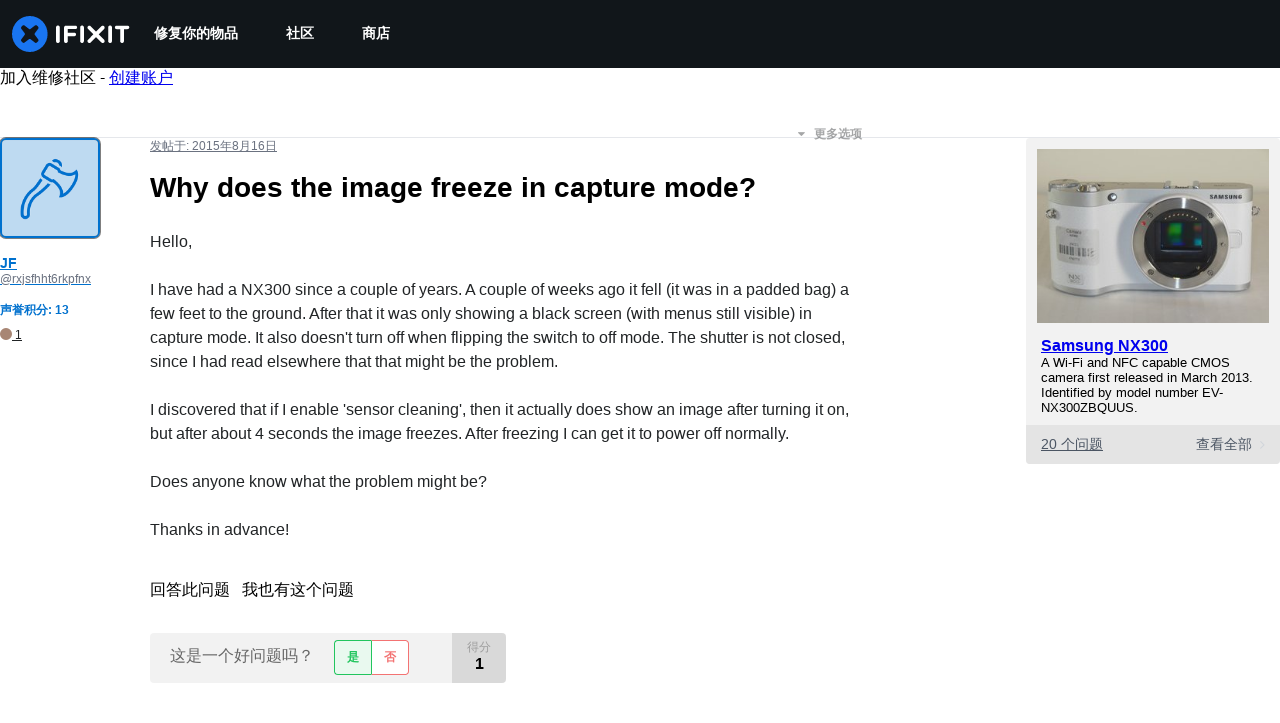

--- FILE ---
content_type: text/css
request_url: https://assets.cdn.ifixit.com/Assets/Guide/ifixit/Answers-view-Rnc23yoTrfqXthy6K4nnUg.css
body_size: 4600
content:
.comment{border-left:4px solid #f9fafb;font-size:14px;margin:20px 0 0;padding-left:6px}.question-comments details summary{cursor:pointer;list-style-type:"+"}.question-comments details[open] summary{list-style-type:"-"}.snapshot{margin:16px 0;word-break:break-word}.snapshot .inline{margin:-2px 0 8px}.blurb .questionStatus .unanswered{color:#668c9d}.blurb .questionStatus .acceptedAnswer{color:#febc3e}.blurb .postScore span,.blurb .questionStatus span{background-color:#f9fafb;border-radius:4px;padding:3px}#main{margin-top:0}#answerEditor.prosemirror{margin-bottom:20px;text-align:left;text-align:start}#answerEditor.prosemirror div.ProseMirror[contenteditable]{min-height:200px}.post-accepted,.post-closed,.post-deleted,.post-discussion,.post-duplicate,.post-helpful,.post-locked{padding:54px 20px 20px;position:relative}@media only screen and (max-width:575px){.post-accepted,.post-closed,.post-deleted,.post-discussion,.post-duplicate,.post-helpful,.post-locked{border-bottom:1px solid #e5e7eb}.post-deleted{padding-top:90px!important}}.post-badge{background-color:#d8f1ca;border-radius:5px 5px 0 0;font-size:15px;font-weight:600;letter-spacing:1px;margin-bottom:20px;padding-block:17px;text-align:center;text-transform:uppercase}@media only screen and (min-width:576px){.post-badge{margin-inline:-20px;margin-top:-20px;width:calc(100% + 40px)}}.post-closed,.post-deleted{border-color:#f9b9b9}.post-closed .post-badge,.post-deleted .post-badge{background:#fdecec;color:#eb1515;font-size:15px;letter-spacing:.05em;text-transform:none}.post-helpful,.post-locked{border-color:#f2d382!important}.post-helpful .post-badge,.post-locked .post-badge{background:#fff4d7;color:#f5a623}.post-accepted{background-color:#fafff7!important;border-color:#bce5a5!important}.post-accepted .post-badge{background-color:#d8f1ca;color:#22c55e}.post{position:relative}.post-content{float:left;padding-left:30px;width:88%}@media only screen and (max-width:1000px){.post-content{padding-bottom:26px;padding-left:0;width:100%}}.post-question .post-content{position:relative}@media only screen and (min-width:1001px) and (max-width:1200px){.post-question .post-content .post-text{margin-right:20px}}.post-author-name{margin-block:8px}.post-author-name a{color:#11161a;font-size:14px;font-weight:600}.post-author-unique-username{color:#6b7280;display:block;font-size:12px;font-weight:400}@media only screen and (max-width:1000px){.post-author,.post-avatar{float:left}.post-author{margin-left:8px}.post-author p{margin:0}}@media only screen and (min-width:576px) and (max-width:1000px){.post-author{margin-left:16px}}.post-author-team{font-size:12px}.post-author-status{color:#0071ce;font-size:10px;margin-left:2px;position:relative;top:1px}.post-author-status.admin{color:#0071ce}.post-author-badge-container{color:#212426;display:table;margin-top:8px}.post-author-badge-container .post-author-badge-content{display:table-row}.post-author-badge-container .post-author-badge-content p{font-size:12px}.post-author-badge-container .badge-tier-count{display:table-cell;padding-right:8px}.post-author-badge-container .badge-tier-count:last-child{padding:0}.post-author-badge-container .badge-tier-count img{height:12px;position:relative;top:1px;vertical-align:baseline;width:12px}.post-author-badge-container .badge-tier-count img,.post-author-badge-container .badge-tier-count span{display:inline;font-size:12px}@media only screen and (max-width:1000px){.post-author-badge-container{display:none}}@media only screen and (hover:hover){.post-author-badge-container:hover{text-decoration:none}}.post-avatar a{display:-ms-flexbox;display:-webkit-flex;display:flex;-ms-justify-content:center;-webkit-justify-content:center;justify-content:center;-ms-flex-pack:center;-ms-align-items:center;-webkit-align-items:center;align-items:center;-ms-flex-align:center;background-color:rgba(0,0,0,.5);border-radius:6px;box-shadow:0 0 0 1px rgba(0,0,0,.5);overflow:hidden;-webkit-transition:box-shadow .2s;transition:box-shadow .2s;width:fit-content}@media only screen and (hover:hover){.post-avatar a:hover{box-shadow:0 0 0 2px rgba(0,0,0,.3)}}@media only screen and (max-width:575px){.post-avatar a{border-radius:none;box-shadow:none;height:36px;width:36px}}@media only screen and (min-width:576px) and (max-width:1000px){.post-avatar a{height:54px}}.post-avatar img{max-width:100px}@media only screen and (max-width:575px){.post-avatar img{max-width:36px}}@media only screen and (min-width:576px) and (max-width:1000px){.post-avatar img{max-width:54px}}@media only screen and (max-width:1000px){.question-container .post-details{padding-left:16px}}@media only screen and (max-width:575px){.question-container .post-details{padding-left:0}}.post-question .post-content{float:left;width:58%}@media only screen and (max-width:1000px){.post-question .post-content{float:none;width:100%}}.oembedContainer{padding-bottom:56%;position:relative;width:100%}.oembedContainer iframe{height:100%;left:0;position:absolute;top:0;width:100%}.gist-container{padding-bottom:0}.post-question,.question-owner{padding-block:20px}.post-question.post-no-device .post-content,.question-owner.post-no-device .post-content{width:87%}.post-question .post-avatar img,.question-owner .post-avatar img{border:2px solid #0071ce;border-radius:6px;box-shadow:0 0 0 6px #0071ce}@media only screen and (max-width:575px){.post-question .post-avatar img,.question-owner .post-avatar img{border-radius:none;box-shadow:none;width:36px}}@media only screen and (min-width:576px) and (max-width:1000px){.post-question .post-avatar img,.question-owner .post-avatar img{width:54px}}.post-question .post-author-name a,.question-owner .post-author-name a{color:#0071ce;font-weight:700}.post-details{float:left;position:relative;width:120px;z-index:1}@media only screen and (max-width:1000px){.post-details{left:0;margin-bottom:10px;margin-right:0;position:relative;top:0;width:100%;*zoom:1}.post-details:after,.post-details:before{content:"";display:table;line-height:0}.post-details:after{clear:both}}.post-title{font-size:28px;font-weight:600;line-height:1.25em;margin:15px 20px 25px 0}@media only screen and (max-width:575px){.post-title{font-size:19px}}.post-text{margin-bottom:20px;overflow:hidden}.post-text.renderedText p{font-size:16px;line-height:24px;margin:0 0 18px}@media only screen and (max-width:575px){.post-text.renderedText p{font-size:16px}}.post-text.renderedText blockquote p{margin-bottom:0}.post-text .translate-button{color:#3582d2;font-size:14px}.translation-info{color:#6b7280;font-size:12px;font-weight:400;margin-bottom:10px}.translation-info .language-name{font-weight:700}.translation-info .button-link{color:#999}.translation-info .fa{position:relative;top:2px}.translated-post-container{height:0}.translated-post-container .translation-header{background-color:#f0f0f0;height:30px}.translated-post-container .translation-header p{color:#6b7280;font-size:12px;line-height:14px;padding:8px 17px;text-transform:uppercase}.translated-post-container .translated-post{background-color:#fff;border:1px solid #f0f0f0}.translated-post-container .translated-post .translated-text p{color:#4b5563;font-size:16px;margin:17px}.translated-post-container .translated-post .translated-title{font-weight:600}.translated-post-container .translated-post .translated-content{font-weight:400}.translated-comment{border:1px solid #f0f0f0}.translated-comment .translation-header{background-color:#f0f0f0;height:26px}.translated-comment .translation-header p{color:#6b7280;font-size:11px;line-height:14px;margin:0;padding:6px 12px;text-transform:uppercase}.translated-comment .translated-text{color:#4b5563;font-size:15px;font-style:italic;margin:12px}.post-metadata{color:#4b5563;font-size:13px;font-weight:700;margin:0 0 12px;*zoom:1}.post-metadata:after,.post-metadata:before{content:"";display:table;line-height:0}.post-metadata:after{clear:both}@media only screen and (max-width:575px){.post-metadata{margin:16px 0}}.post-time{float:left;font-size:12px;font-weight:400;margin:0;text-transform:uppercase}.post-time a{color:#6b7280}.post-metadata-actions{color:#212426;cursor:pointer;float:right;margin-top:-12px;padding-block:10px;position:relative;z-index:1}.post-metadata-actions>span{font-size:12px;opacity:.4;text-transform:uppercase}.post-metadata-actions:hover>span{opacity:1}.post-metadata-actions:hover .post-metadata-actions-dropdown{display:block!important}.post-metadata-actions .fa{margin-right:6px;position:relative;top:1px}.watch-post i{color:#68bc45}.post-metadata-actions-dropdown{background-color:#fff;border-radius:4px;box-shadow:0 4px 6px rgba(0,0,0,.4);display:none;font-size:14px;font-weight:400;list-style-type:none;margin-top:6px;padding:5px 0;position:absolute;right:0;z-index:100}.post-metadata-actions-dropdown li{font-size:14px;padding:5px 16px 5px 13px;white-space:nowrap}@media only screen and (hover:hover){.post-metadata-actions-dropdown li:hover{background-color:#f9fafb}.post-metadata-actions-dropdown li:hover .fa{color:#212426}}@media only screen and (max-width:1000px){.post-metadata-actions-dropdown li{padding:10px 16px 10px 13px}}.post-metadata-actions-dropdown a{color:#212426;display:block;text-decoration:none;width:100%}.post-metadata-actions-dropdown .fa{color:#acacac;text-align:center;width:18px}.post-metadata-actions-dropdown .fa-times{color:rgba(208,2,27,.47)}.post-metadata-actions-dropdown .post-action-delete{color:#ef4444}@media only screen and (max-width:1000px){.post-metadata-actions-dropdown{right:0}}.post-actions{margin-bottom:32px}@media only screen and (max-width:575px){.post-actions .button{margin:0 0 10px;width:100%}}.uppercase{text-transform:uppercase}.post-answers-header{display:-ms-flexbox;display:-webkit-flex;display:flex;-ms-justify-content:space-between;-webkit-justify-content:space-between;justify-content:space-between;-ms-flex-pack:justify;-ms-align-items:center;-webkit-align-items:center;align-items:center;-ms-flex-align:center;border-bottom:1px solid #e5e7eb;margin:50px 0 30px;padding-bottom:7px}.post-answers-header h2{border:0;font-size:24px;margin:0;text-transform:uppercase}@media only screen and (max-width:575px){.post-answers-header .filter-options{min-width:110px;width:33%}.post-answers-header .filter-options .filter-items{width:100%}}.post-answer{border:1px solid #e5e7eb;border-radius:8px;margin-bottom:26px;padding:20px}@media only screen and (max-width:575px){.post-answer{border:0;border-bottom:1px solid #e5e7eb;border-radius:0;padding:0}}.is-owner .score-container{margin-left:0}.score-container{background-color:#e5e5e5;background-color:rgba(0,0,0,.1);display:block;height:100%;margin-left:18px;padding:0 15px;text-align:center}.score-container.score-history{cursor:pointer}@media only screen and (max-width:575px){.score-container{background-color:transparent;height:auto;left:10px;margin-left:0;padding:0;position:absolute;top:15px}}.score-title{color:#9e9e9e;display:block;font-size:12px;margin-top:6px;text-transform:uppercase}@media only screen and (max-width:575px){.score-title{color:#737373;display:inline;font-size:14px;margin-right:3px;margin-top:0;text-transform:none}}.post-score{display:block;font-size:16px;font-weight:700;line-height:1}@media only screen and (max-width:575px){.post-score{display:inline}}.yes-no-container{background-color:#f2f2f2;background-color:rgba(0,0,0,.05);border-radius:4px;clear:left;display:inline-block;float:left;height:50px;margin-bottom:23px;overflow:hidden;position:relative}@media only screen and (max-width:575px){.yes-no-container{height:50px;width:100%}}.yes-no-container>div,.yes-no-container>p{float:left}@media only screen and (max-width:575px){.yes-no-container>div,.yes-no-container>p{float:right}}.yes-no-container p{color:#666;font-size:16px;margin:13px 20px}.is-owner .yes-no-container,.post-actions-container .button-accept-answer{margin-left:16px}@media only screen and (max-width:575px){.is-owner .yes-no-container,.post-actions-container .button-accept-answer{margin-left:0}}.post-actions-container{*zoom:1}.post-actions-container:after,.post-actions-container:before{content:"";display:table;line-height:0}.post-actions-container:after{clear:both}.post-actions-container .view-accepted{background-color:#c2e3ff;border-color:currentcolor;color:#0071ce}.post-actions-container .view-accepted strong{line-height:1;margin-right:6px}.post-actions-container .button-accept-answer{margin-top:4px}.button-accept-answer,.post-actions-container>.choose-post-button-container{margin-bottom:16px}@media only screen and (max-width:575px){.button-accept-answer{width:100%}}.button-accept-answer.button-action.button-accepted{background-color:transparent;border:1px solid #cfcfcf;color:#212426}@media only screen and (hover:hover){.button-accept-answer.button-action.button-accepted:hover{background-color:transparent;border-color:#b6b6b6}}.button-accept-answer.button-action.button-accepted i{color:#afafaf}@media only screen and (max-width:575px){.add-comment{display:block!important}}.add-comment i{color:#6b7280;font-size:14px;margin-right:8px}@media only screen and (hover:hover){.add-comment:hover{border-color:#d1d5db}.add-comment:hover i{color:#d1d5db}}button.cancel-comment{color:#6b7280}.edit-comment-container .formField{padding-top:0}.edit-comment-container .formField textarea{margin-bottom:16px}.edit-comment-container .formField textarea+.button{margin:0;padding:9px 0}.edit-comment-container .max-characters{float:left;font-size:12px;margin:0 0 5px}.edit-comment-container .invalid{color:#eb1515}.add-comment-container{width:auto}.add-comment-container .formField{padding-top:0}.add-comment-container .formField textarea{margin-bottom:16px;min-height:90px;width:100%}@media only screen and (max-width:575px){.add-comment-container .formField textarea{width:100%}}@media only screen and (min-width:576px) and (max-width:1000px){.add-comment-container .formField textarea{min-height:120px;width:100%}}.add-comment-container .formField textarea+.button{margin:0;padding:9px 0}.add-comment-container .max-characters{float:left;font-size:12px;margin:0 0 5px}.add-comment-container .invalid{color:#eb1515}.add-comment-container .submit-comment{display:block}.comment-input-container{max-width:531px}@media only screen and (min-width:576px) and (max-width:1000px){.comment-input-container{max-width:631px}}.comments-title{color:#4b5563;font-size:12px;font-weight:400;text-transform:uppercase}.comment{border-bottom:1px dashed rgba(0,0,0,.2);margin-bottom:0;padding:18px 20px 8px 0}.comment:last-of-type{border-bottom:none;margin-bottom:20px}.comment .comment-meta a.permalink{color:#4b5563}.comment.question-owner .comment-icon i{color:#68bbff}.comment.question-owner .comment-meta a.strong{color:#0071ce;font-weight:700}.comments-more{color:#4b5563;font-size:13px;font-weight:700;margin:16px 0}@media only screen and (hover:hover){.comments-more:hover,.comments-more:hover a,.comments-more:hover i{color:#1f2329}}.comments-more span{padding-left:4px}.comments-more a,.comments-more i{color:#4b5563}.comments-more i{margin-right:6px;position:relative;top:2px}.comments-more a{font-size:11px;text-decoration:none}.comment-content,.comment-icon{float:left}.comment-icon{text-align:center;width:8%}@media only screen and (max-width:575px){.comment-icon{width:12%}}.comment-icon i{color:#e5e7eb;font-size:24px}.comment-deleted .comment-icon i{color:#eb1515}.comment-content{width:92%}@media only screen and (max-width:575px){.comment-content{width:88%}}.comment-content p{font-size:14px}.comment-content p:not(:has(br)):not(:first-child){margin-top:1em}.comment-content:hover .comment-actions{opacity:1}p.comment-text{font-size:15px;line-height:20px;margin-top:0}.comment-actions{float:right;font-weight:400!important;opacity:0;-webkit-transition:opacity .2s;transition:opacity .2s}.comment-actions a,.comment-actions span{color:#6b7280;margin:0 10px}.comment-actions i{opacity:.5;position:relative;top:1px}.comment-actions .comment-action-delete{color:#ef4444}.comment-meta{color:#6b7280}.imageBox,.imageBox_Center{float:none!important}@media only screen and (max-width:575px){.imageBox,.imageBox_Center{width:100%!important}}.post-question .post-badge~.question-device-container{top:55px}@media only screen and (max-width:1000px){.post-question .post-badge~.question-device-container{top:0}.post-question .post-badge{margin-bottom:8px;position:relative}}.formBody{background-color:transparent;margin:0 0 36px;padding:0}.formBody .labelNumber{background-color:transparent;border:1px solid #d1d5db;border-radius:12px;color:#d1d5db;display:inline-block;font-size:12px;height:25px;margin-right:4px;padding:3px 0;position:relative;text-align:center;top:6px;width:25px}.formBody .labelNumber.finished{border-color:#22c55e;color:#22c55e}.formBody .labelNumber span{left:0;position:absolute;top:3px;width:24px}.formBody .labelNumber i{font-size:14px;left:5px;position:absolute;top:6px}.formBody label{color:#212426;font-size:16px;margin-bottom:10px}.formBody .optional{color:#8c8c8c;font-weight:400;margin-left:4px}.formBody input[type=text],.formBody textarea{border:1px solid rgba(0,3,6,.12);border-radius:4px;box-shadow:none;outline:none;padding:10px 17px}div.submit{justify-content:center;margin-top:38px!important;text-align:center}.formField{padding:40px 0 0}.formField.checkboxField input,.formField.checkboxField label{cursor:pointer}.formField .checkbox-text{font-size:14px;margin-left:8px;position:relative;top:1px}.formField input[type=text],.formField textarea{font-size:14px;width:100%}@media only screen and (max-width:575px){.formField input[type=text],.formField textarea{font-size:16px}}.buttons-yes-no{min-width:100px;text-align:center}.buttons-yes-no .button-no,.buttons-yes-no .button-yes{border-style:solid;border-width:1px;float:left;font-size:12px;font-weight:600;margin:7px 0 8px;padding:8px 12px;text-decoration:none;text-transform:uppercase;transition:background-color .1s,color .1s,border-color .1s}@media only screen and (max-width:575px){.buttons-yes-no .button-no,.buttons-yes-no .button-yes{border-width:0;height:50px;margin:0;padding:0 15px;text-align:center;width:50px}.buttons-yes-no .button-no i,.buttons-yes-no .button-yes i{font-size:14px;position:relative;top:18px}}.buttons-yes-no .button-yes{background-color:#e9f9ef;border-color:#22c55e;border-radius:4px 0 0 4px;border-right:0;color:#22c55e}@media only screen and (hover:hover){.buttons-yes-no .button-yes:hover{background-color:#22c55e;color:#fff}}@media only screen and (max-width:575px){.buttons-yes-no .button-yes{background-color:#d3f3df;border-radius:0}}.buttons-yes-no .button-no{background-color:#fff;border-color:#f37373 #f37373 #f37373 #22c55e;border-radius:0 4px 4px 0;color:#f37373}@media only screen and (hover:hover){.buttons-yes-no .button-no:hover{background-color:#f37373;border-left-color:#f37373;color:#fff}}@media only screen and (max-width:575px){.buttons-yes-no .button-no{background-color:#facfc5}}.voted-container{display:block;height:50px;min-width:100px;white-space:nowrap}.voted-container .voted-no,.voted-container .voted-yes{display:block!important}.voted-container .voted-undo,.voted-container:hover .voted-no,.voted-container:hover .voted-yes{display:none!important}.voted-container:hover .voted-undo{display:block!important}.voted-action{align-items:center;font-size:14px;line-height:50px;margin-right:10px;text-align:center;white-space:nowrap;width:auto}.voted-action .fa{position:relative;top:1px}.voted-yes{color:#22c55e}.voted-no{color:#eb1515}.voted-undo{cursor:pointer}#answer-form{border:1px dashed #e5e7eb;border-radius:8px;margin-bottom:24px}@media only screen and (max-width:575px){#answer-form{border:0}}.answer-input-container{margin:24px auto 48px;padding-inline:20px;text-align:center}@media only screen and (max-width:575px){.answer-input-container{padding-inline:0}}.answer-input-container .formField{padding:16px 0 0}.answer-input-container a{text-decoration:none}.answer-input-title{overflow:auto;padding-top:20px}.answer-input-title h2{border:none;float:left;font-weight:700;margin:0}@media only screen and (max-width:575px){.answer-input-title h2{float:none;margin-bottom:16px}}.answer-input-title strong{color:#0071ce}.author-hook{float:right;font-size:18px;position:relative}@media only screen and (max-width:575px){.author-hook{float:none}}.author-hook .circle-avatar{border:1px solid #0071ce;height:34px;margin-right:8px;position:relative;top:-7px;vertical-align:middle;width:34px}.author-hook a{color:#0071ce;font-weight:700}.answer-input-form .button{margin:0 15px}@media only screen and (max-width:575px){.answer-input-form .button{margin:0 0 16px;width:100%}}#answerPreviewContainer{padding:24px}#answerPreviewContainer h2.muted{border-bottom:1px solid #f9fafb;text-align:center}@media only screen and (min-width:1001px) and (max-width:1200px),only screen and (min-width:1201px){#answerPreviewContainer .qaText{padding-left:150px}}#answerPreviewContainer .renderedText p{font-size:18px}.preview-container{overflow:hidden}.delete-modal-box{width:300px}.delete-modal-box .buttons,.delete-modal-box p{text-align:center}.delete-modal-box p{margin:30px 0}.delete-modal-box .buttons{margin-bottom:16px}.post-question .post-mentioned-items .blurb{margin-right:0;width:100%}.post-question .post-mentioned-items .blurb .blurb-content{width:81%}@media only screen and (max-width:575px){.post-question .post-mentioned-items .blurb .blurb-content{width:65%}}.post-mentioned-items{display:-ms-flexbox;display:-webkit-flex;display:flex;-webkit-flex-wrap:wrap;flex-wrap:wrap;-ms-flex-wrap:wrap;margin-bottom:16px;overflow:hidden}.post-mentioned-items .intrinsic-container{-ms-flex:0 100%;-webkit-flex:0 100%;flex:0 100%;min-height:500px;overflow:hidden;position:relative}@media only screen and (min-width:576px) and (max-width:1000px){.post-mentioned-items .intrinsic-container{min-height:400px}}@media only screen and (max-width:575px){.post-mentioned-items .intrinsic-container{min-height:300px}}.post-mentioned-items .intrinsic-container iframe{height:100%;left:0;position:absolute;top:0;width:100%}.post-mentioned-items .blurb{background-color:#fff;border:1px solid #e5e7eb;border-radius:4px;display:-ms-flexbox;display:-webkit-flex;display:flex;margin:0 16px 10px 0;min-height:70px;overflow:hidden;position:relative;text-decoration:none;width:380px}@media only screen and (max-width:575px){.post-mentioned-items .blurb{margin-right:0;padding:8px 20px;width:100%}}.post-mentioned-items .blurb:nth-of-type(2n){margin-right:0}.post-mentioned-items .blurb-type{color:#d1d5db;font-size:12px;font-weight:700;text-transform:uppercase}.post-mentioned-items .blurb-image-container{display:-ms-flexbox;display:-webkit-flex;display:flex;height:100%;min-width:103px;overflow:hidden;text-align:center}.post-mentioned-items .blurb-image-container .blurb-image,.post-mentioned-items .blurb-image-container div{height:100%}@media only screen and (max-width:575px){.post-mentioned-items .blurb-image-container{display:none;margin:auto}}.post-mentioned-items .blurb-author{margin-right:6px}.post-mentioned-items .blurb-content{-ms-flex:1 1 auto;-webkit-flex:1 1 auto;flex:1 1 auto;padding:8px}.post-mentioned-items .blurb-content p{margin:2px 0}.post-mentioned-items .blurb-content p.blurb-type{margin-top:0}.post-mentioned-items .blurb-title{color:#212426;font-size:14px;margin:4px 0 2px}.post-mentioned-items .blurb-difficulty-container{display:-ms-flexbox;display:-webkit-flex;display:flex;-webkit-flex-wrap:wrap;flex-wrap:wrap;-ms-flex-wrap:wrap}.post-mentioned-items .blurb-difficulty-container p{color:#4b5563;margin-right:3px}.post-mentioned-items .blurb-difficulty-container .blurb-difficulty{color:#6b7280;font-weight:600}.product-blurb .blurb-image-container{-ms-align-items:center;-webkit-align-items:center;align-items:center;-ms-flex-align:center;-ms-justify-content:center;-webkit-justify-content:center;justify-content:center;-ms-flex-pack:center}.product-blurb .blurb-image-container div{height:auto}.product-blurb .blurb-image-container .blurb-image{max-height:60px}

--- FILE ---
content_type: application/javascript
request_url: https://assets.cdn.ifixit.com/Assets/scripts/9057.935ac04e2daaf6ecd01d.js
body_size: 8868
content:
try{let e="undefined"!=typeof window?window:"undefined"!=typeof global?global:"undefined"!=typeof globalThis?globalThis:"undefined"!=typeof self?self:{},t=(new e.Error).stack;t&&(e._sentryDebugIds=e._sentryDebugIds||{},e._sentryDebugIds[t]="0998488e-6d53-4086-b8d1-31035b7c6d53",e._sentryDebugIdIdentifier="sentry-dbid-0998488e-6d53-4086-b8d1-31035b7c6d53")}catch(e){}{let e="undefined"!=typeof window?window:"undefined"!=typeof global?global:"undefined"!=typeof globalThis?globalThis:"undefined"!=typeof self?self:{};e._sentryModuleMetadata=e._sentryModuleMetadata||{},e._sentryModuleMetadata[(new e.Error).stack]=Object.assign({},e._sentryModuleMetadata[(new e.Error).stack],{"_sentryBundlerPluginAppKey:ifixitFirstParty":!0})}("undefined"!=typeof window?window:"undefined"!=typeof global?global:"undefined"!=typeof globalThis?globalThis:"undefined"!=typeof self?self:{}).SENTRY_RELEASE={id:"c5fd7116e157a360b70c3ccaca25f7db65b08cc0"},(self.webpackChunkcarpenter_frontend=self.webpackChunkcarpenter_frontend||[]).push([[9057],{33468:function(e,t,n){n.d(t,{G1:function(){return v},d5:function(){return p},eb:function(){return d}});var r=n(59031),i=n(53487),o=n(29605),a=n(45803),s=n(21083),c=n(11033);function u(e,t){(null==t||t>e.length)&&(t=e.length);for(var n=0,r=new Array(t);n<t;n++)r[n]=e[n];return r}function l(e,t,n){return t in e?Object.defineProperty(e,t,{value:n,enumerable:!0,configurable:!0,writable:!0}):e[t]=n,e}function f(e){for(var t=1;t<arguments.length;t++){var n=null!=arguments[t]?arguments[t]:{},r=Object.keys(n);"function"==typeof Object.getOwnPropertySymbols&&(r=r.concat(Object.getOwnPropertySymbols(n).filter((function(e){return Object.getOwnPropertyDescriptor(n,e).enumerable})))),r.forEach((function(t){l(e,t,n[t])}))}return e}var d=(0,i.createContext)();function h(e,t){return"string"!=typeof t||(0,c.A)(e)}function v(e){var t=arguments.length>1&&void 0!==arguments[1]?arguments[1]:{};return function(n){var i=(0,o.Ub)({minWidth:a.C9.lg}),c=(0,o.Ub)({minWidth:a.C9.md}),l=f({isDesktop:function(){return i},isTabletDesktop:function(){return c},isTablet:function(){return c&&!i},isMobileTablet:function(){return!i},isMobile:function(){return!c}},Object.entries(t).reduce((function(e,t){var n,r,i=(r=2,function(e){if(Array.isArray(e))return e}(n=t)||function(e,t){var n=null==e?null:"undefined"!=typeof Symbol&&e[Symbol.iterator]||e["@@iterator"];if(null!=n){var r,i,o=[],a=!0,s=!1;try{for(n=n.call(e);!(a=(r=n.next()).done)&&(o.push(r.value),!t||o.length!==t);a=!0);}catch(e){s=!0,i=e}finally{try{a||null==n.return||n.return()}finally{if(s)throw i}}return o}}(n,r)||function(e,t){if(e){if("string"==typeof e)return u(e,t);var n=Object.prototype.toString.call(e).slice(8,-1);return"Object"===n&&e.constructor&&(n=e.constructor.name),"Map"===n||"Set"===n?Array.from(n):"Arguments"===n||/^(?:Ui|I)nt(?:8|16|32)(?:Clamped)?Array$/.test(n)?u(e,t):void 0}}(n,r)||function(){throw new TypeError("Invalid attempt to destructure non-iterable instance.\\nIn order to be iterable, non-array objects must have a [Symbol.iterator]() method.")}()),a=i[0],s=i[1],c=(0,o.Ub)(s);return e[a]=function(){return c},e}),{}));return(0,r.jsx)(d.Provider,{value:l,children:(0,r.jsx)(s.ID,{shouldForwardProp:h,children:(0,r.jsx)(e,f({},n))})})}}function p(e){return function(t){var n=(0,i.useContext)(d);return(0,r.jsx)(s.ID,{shouldForwardProp:h,children:(0,r.jsx)(e,f({breakpoints:n},t))})}}},34909:function(e,t){t.Y=function(e,t){return function(e){return e.split(",").map((function(e){var t=(e=e.trim()).match(n),o=t[1],a=t[2],s=t[3]||"",c={};return c.inverse=!!o&&"not"===o.toLowerCase(),c.type=a?a.toLowerCase():"all",s=s.match(/\([^\)]+\)/g)||[],c.expressions=s.map((function(e){var t=e.match(r),n=t[1].toLowerCase().match(i);return{modifier:n[1],feature:n[2],value:t[2]}})),c}))}(e).some((function(e){var n=e.inverse,r="all"===e.type||t.type===e.type;if(r&&n||!r&&!n)return!1;var i=e.expressions.every((function(e){var n=e.feature,r=e.modifier,i=e.value,o=t[n];if(!o)return!1;switch(n){case"orientation":case"scan":return o.toLowerCase()===i.toLowerCase();case"width":case"height":case"device-width":case"device-height":i=u(i),o=u(o);break;case"resolution":i=c(i),o=c(o);break;case"aspect-ratio":case"device-aspect-ratio":case"device-pixel-ratio":i=s(i),o=s(o);break;case"grid":case"color":case"color-index":case"monochrome":i=parseInt(i,10)||1,o=parseInt(o,10)||0}switch(r){case"min":return o>=i;case"max":return o<=i;default:return o===i}}));return i&&!n||!i&&n}))};var n=/(?:(only|not)?\s*([^\s\(\)]+)(?:\s*and)?\s*)?(.+)?/i,r=/\(\s*([^\s\:\)]+)\s*(?:\:\s*([^\s\)]+))?\s*\)/,i=/^(?:(min|max)-)?(.+)/,o=/(em|rem|px|cm|mm|in|pt|pc)?$/,a=/(dpi|dpcm|dppx)?$/;function s(e){var t,n=Number(e);return n||(n=(t=e.match(/^(\d+)\s*\/\s*(\d+)$/))[1]/t[2]),n}function c(e){var t=parseFloat(e);switch(String(e).match(a)[1]){case"dpcm":return t/2.54;case"dppx":return 96*t;default:return t}}function u(e){var t=parseFloat(e);switch(String(e).match(o)[1]){case"em":case"rem":return 16*t;case"cm":return 96*t/2.54;case"mm":return 96*t/2.54/10;case"in":return 96*t;case"pt":return 72*t;case"pc":return 72*t/12;default:return t}}},45108:function(e,t,n){var r=n(34909).Y,i="undefined"!=typeof window?window.matchMedia:null;function o(e,t,n){var o,a=this;function s(e){a.matches=e.matches,a.media=e.media}i&&!n&&(o=i.call(window,e)),o?(this.matches=o.matches,this.media=o.media,o.addListener(s)):(this.matches=r(e,t),this.media=e),this.addListener=function(e){o&&o.addListener(e)},this.removeListener=function(e){o&&o.removeListener(e)},this.dispose=function(){o&&o.removeListener(s)}}e.exports=function(e,t,n){return new o(e,t,n)}},29605:function(e,t,n){n.d(t,{Ay:function(){return C},Ub:function(){return A}});var r=n(53487),i=n(45108),o=n.n(i),a=/[A-Z]/g,s=/^ms-/,c={};function u(e){return"-"+e.toLowerCase()}var l=function(e){if(c.hasOwnProperty(e))return c[e];var t=e.replace(a,u);return c[e]=s.test(t)?"-"+t:t};var f=n(59451),d=n.n(f);function h(e,t){(null==t||t>e.length)&&(t=e.length);for(var n=0,r=new Array(t);n<t;n++)r[n]=e[n];return r}function v(e,t,n){return t in e?Object.defineProperty(e,t,{value:n,enumerable:!0,configurable:!0,writable:!0}):e[t]=n,e}function p(e){for(var t=1;t<arguments.length;t++){var n=null!=arguments[t]?arguments[t]:{},r=Object.keys(n);"function"==typeof Object.getOwnPropertySymbols&&(r=r.concat(Object.getOwnPropertySymbols(n).filter((function(e){return Object.getOwnPropertyDescriptor(n,e).enumerable})))),r.forEach((function(t){v(e,t,n[t])}))}return e}function b(e,t){if(null==e)return{};var n,r,i=function(e,t){if(null==e)return{};var n,r,i={},o=Object.keys(e);for(r=0;r<o.length;r++)n=o[r],t.indexOf(n)>=0||(i[n]=e[n]);return i}(e,t);if(Object.getOwnPropertySymbols){var o=Object.getOwnPropertySymbols(e);for(r=0;r<o.length;r++)n=o[r],t.indexOf(n)>=0||Object.prototype.propertyIsEnumerable.call(e,n)&&(i[n]=e[n])}return i}function g(e,t){return function(e){if(Array.isArray(e))return e}(e)||function(e,t){var n=null==e?null:"undefined"!=typeof Symbol&&e[Symbol.iterator]||e["@@iterator"];if(null!=n){var r,i,o=[],a=!0,s=!1;try{for(n=n.call(e);!(a=(r=n.next()).done)&&(o.push(r.value),!t||o.length!==t);a=!0);}catch(e){s=!0,i=e}finally{try{a||null==n.return||n.return()}finally{if(s)throw i}}return o}}(e,t)||function(e,t){if(e){if("string"==typeof e)return h(e,t);var n=Object.prototype.toString.call(e).slice(8,-1);return"Object"===n&&e.constructor&&(n=e.constructor.name),"Map"===n||"Set"===n?Array.from(n):"Arguments"===n||/^(?:Ui|I)nt(?:8|16|32)(?:Clamped)?Array$/.test(n)?h(e,t):void 0}}(e,t)||function(){throw new TypeError("Invalid attempt to destructure non-iterable instance.\\nIn order to be iterable, non-array objects must have a [Symbol.iterator]() method.")}()}var m=d().oneOfType([d().string,d().number]),y={all:d().bool,grid:d().bool,aural:d().bool,braille:d().bool,handheld:d().bool,print:d().bool,projection:d().bool,screen:d().bool,tty:d().bool,tv:d().bool,embossed:d().bool},O={orientation:d().oneOf(["portrait","landscape"]),scan:d().oneOf(["progressive","interlace"]),aspectRatio:d().string,deviceAspectRatio:d().string,height:m,deviceHeight:m,width:m,deviceWidth:m,color:d().bool,colorIndex:d().bool,monochrome:d().bool,resolution:m,type:Object.keys(y)},k=b(O,["type"]),j=p({minAspectRatio:d().string,maxAspectRatio:d().string,minDeviceAspectRatio:d().string,maxDeviceAspectRatio:d().string,minHeight:m,maxHeight:m,minDeviceHeight:m,maxDeviceHeight:m,minWidth:m,maxWidth:m,minDeviceWidth:m,maxDeviceWidth:m,minColor:d().number,maxColor:d().number,minColorIndex:d().number,maxColorIndex:d().number,minMonochrome:d().number,maxMonochrome:d().number,minResolution:m,maxResolution:m},k),_={all:p({},y,j),types:y,matchers:O,features:j},w=(0,r.createContext)(void 0),x=function(e){if(e)return Object.keys(e).reduce((function(t,n){return t[l(n)]=e[n],t}),{})},T=function(){var e=(0,r.useRef)(!1);return(0,r.useEffect)((function(){e.current=!0}),[]),e.current},P=function(e){var t=function(){return function(e){return e.query||(t=e,n=[],Object.keys(_.all).forEach((function(e){var r=t[e];null!=r&&n.push(function(e,t){var n=l(e);return"number"==typeof t&&(t="".concat(t,"px")),!0===t?n:!1===t?"not ".concat(n):"(".concat(n,": ").concat(t,")")}(e,r))})),n.join(" and "));var t,n}(e)},n=g((0,r.useState)(t),2),i=n[0],o=n[1];return(0,r.useEffect)((function(){var e=t();i!==e&&o(e)}),[e]),i},A=function(e,t,n){var i=function(e){var t=(0,r.useContext)(w),n=function(){return x(e)||x(t)},i=g((0,r.useState)(n),2),o=i[0],a=i[1];return(0,r.useEffect)((function(){var e=n();(function(e,t){if(e===t)return!0;if(!e||!t)return!1;const n=Object.keys(e),r=Object.keys(t),i=n.length;if(r.length!==i)return!1;for(let r=0;r<i;r++){const i=n[r];if(e[i]!==t[i]||!Object.prototype.hasOwnProperty.call(t,i))return!1}return!0})(o,e)||a(e)}),[e,t]),o}(t),a=P(e);if(!a)throw new Error("Invalid or missing MediaQuery!");var s=function(e,t){var n=function(){return o()(e,t||{},!!t)},i=g((0,r.useState)(n),2),a=i[0],s=i[1],c=T();return(0,r.useEffect)((function(){if(c){var e=n();return s(e),function(){e&&e.dispose()}}}),[e,t]),a}(a,i),c=function(e){var t=g((0,r.useState)(e.matches),2),n=t[0],i=t[1];return(0,r.useEffect)((function(){var t=function(e){i(e.matches)};return e.addListener(t),i(e.matches),function(){e.removeListener(t)}}),[e]),n}(s),u=T();return(0,r.useEffect)((function(){u&&n&&n(c)}),[c]),(0,r.useEffect)((function(){return function(){s&&s.dispose()}}),[]),c},C=function(e){var t=e.children,n=e.device,r=e.onChange,i=b(e,["children","device","onChange"]),o=A(i,n,r);return"function"==typeof t?t(o):o?t:null}},9948:function(e,t,n){n.d(t,{E:function(){return s}});var r=n(59031),i=n(48684),o=n(15e3);function a(e,t,n){return t in e?Object.defineProperty(e,t,{value:n,enumerable:!0,configurable:!0,writable:!0}):e[t]=n,e}function s(e){var t=e.className,n=e.asChild,s=void 0!==n&&n,c=function(e,t){if(null==e)return{};var n,r,i=function(e,t){if(null==e)return{};var n,r,i={},o=Object.keys(e);for(r=0;r<o.length;r++)n=o[r],t.indexOf(n)>=0||(i[n]=e[n]);return i}(e,t);if(Object.getOwnPropertySymbols){var o=Object.getOwnPropertySymbols(e);for(r=0;r<o.length;r++)n=o[r],t.indexOf(n)>=0||Object.prototype.propertyIsEnumerable.call(e,n)&&(i[n]=e[n])}return i}(e,["className","asChild"]),u=s?o.DX:"span";return(0,r.jsx)(u,function(e){for(var t=1;t<arguments.length;t++){var n=null!=arguments[t]?arguments[t]:{},r=Object.keys(n);"function"==typeof Object.getOwnPropertySymbols&&(r=r.concat(Object.getOwnPropertySymbols(n).filter((function(e){return Object.getOwnPropertyDescriptor(n,e).enumerable})))),r.forEach((function(t){a(e,t,n[t])}))}return e}({"data-slot":"badge",className:(0,i.cn)(t)},c))}},78940:function(e,t,n){n.d(t,{Y:function(){return c}});var r=n(77568);function i(e,t,n){return t in e?Object.defineProperty(e,t,{value:n,enumerable:!0,configurable:!0,writable:!0}):e[t]=n,e}function o(e){for(var t=1;t<arguments.length;t++){var n=null!=arguments[t]?arguments[t]:{},r=Object.keys(n);"function"==typeof Object.getOwnPropertySymbols&&(r=r.concat(Object.getOwnPropertySymbols(n).filter((function(e){return Object.getOwnPropertyDescriptor(n,e).enumerable})))),r.forEach((function(t){i(e,t,n[t])}))}return e}function a(e,t){return t=null!=t?t:{},Object.getOwnPropertyDescriptors?Object.defineProperties(e,Object.getOwnPropertyDescriptors(t)):function(e,t){var n=Object.keys(e);if(Object.getOwnPropertySymbols){var r=Object.getOwnPropertySymbols(e);n.push.apply(n,r)}return n}(Object(t)).forEach((function(n){Object.defineProperty(e,n,Object.getOwnPropertyDescriptor(t,n))})),e}function s(e){return e/100}function c(e,t,n,i){var c=function(e,t){return e.price_tiers&&t&&e.price_tiers[t]?e.price_tiers[t]:null}(e,t),u=function(e){return void 0===e.group_min_price||void 0===e.group_max_price?null:{min:s(e.group_min_price),max:s(e.group_max_price)}}(e),l={price_float:e.price_float,compare_at_price:e.compare_at_price,currency:n,localeCodeOrUrlPrefix:i};return function(e){var t,n,i=e.price_float,o=e.price_range,a=e.compare_at_price,s=e.currency,c=e.localeCodeOrUrlPrefix,u=null!=a?a:i,l=Math.min(null!==(n=null==o||null===(t=o.tierPricing)||void 0===t?void 0:t.default_variant_price)&&void 0!==n?n:Number.POSITIVE_INFINITY,i),f=function(e,t){return e>t}(u,l),d=function(e,t){return Math.round((e-t)/e*100)}(u,l);if(o){var h=o.tierPricing,v=o.groupPricing,p=h||v,b=function(e,t,n,i){if(e===t)return{formattedPrice:(0,r.up)((0,r.g7)(e,n),i),isRange:!1};if(0===e)return{formattedPrice:(0,r.up)((0,r.g7)(t,n),i),isRange:!1};var o=(0,r.up)((0,r.g7)(e,n),i),a=(0,r.up)((0,r.g7)(t,n),i);return{formattedPrice:"".concat(o," - ").concat(a),isRange:!0}}(p.min,p.max,s,c),g=b.formattedPrice;if(b.isRange)return{formattedPrice:g,formattedOriginalPrice:null,isDiscounted:f,isRange:!0,discountPercent:d}}return{formattedPrice:(0,r.up)((0,r.g7)(i,s),c),formattedOriginalPrice:(0,r.up)((0,r.g7)(u,s),c),isDiscounted:f,isRange:!1,discountPercent:d}}(c&&u?a(o({},l),{price_range:{tierPricing:c,groupPricing:u}}):u?a(o({},l),{price_range:{groupPricing:u}}):l)}},64908:function(e,t,n){n.d(t,{e:function(){return j}});var r=n(59031),i=n(81013),o=n(41002),a=n(71687),s=n(83383),c=n(57968),u=n(53487),l=n(8711);const[f,d]=(0,l.q)({name:"AvatarStylesContext",hookName:"useAvatarStyles",providerName:"<Avatar/>"});var h=n(21481);function v(e){const t=e.trim().split(" "),n=t[0]??"",r=t.length>1?t[t.length-1]:"";return n&&r?`${n.charAt(0)}${r.charAt(0)}`:n.charAt(0)}function p(e){const{name:t,getInitials:n,...i}=e,o=d();return(0,r.jsx)(h.B.div,{role:"img","aria-label":t,...i,__css:o.label,children:t?n?.(t):null})}p.displayName="AvatarName";const b=e=>(0,r.jsxs)(h.B.svg,{viewBox:"0 0 128 128",color:"#fff",width:"100%",height:"100%",className:"chakra-avatar__svg",...e,children:[(0,r.jsx)("path",{fill:"currentColor",d:"M103,102.1388 C93.094,111.92 79.3504,118 64.1638,118 C48.8056,118 34.9294,111.768 25,101.7892 L25,95.2 C25,86.8096 31.981,80 40.6,80 L87.4,80 C96.019,80 103,86.8096 103,95.2 L103,102.1388 Z"}),(0,r.jsx)("path",{fill:"currentColor",d:"M63.9961647,24 C51.2938136,24 41,34.2938136 41,46.9961647 C41,59.7061864 51.2938136,70 63.9961647,70 C76.6985159,70 87,59.7061864 87,46.9961647 C87,34.2938136 76.6985159,24 63.9961647,24"})]});var g=n(32393);function m(e){const{src:t,srcSet:n,onError:i,onLoad:o,getInitials:a,name:s,borderRadius:c,loading:l,iconLabel:f,icon:d=(0,r.jsx)(b,{}),ignoreFallback:v,referrerPolicy:m,crossOrigin:y}=e,O=(0,g.l)({src:t,onError:i,crossOrigin:y,ignoreFallback:v});return t&&"loaded"===O?(0,r.jsx)(h.B.img,{src:t,srcSet:n,alt:s??f,onLoad:o,referrerPolicy:m,crossOrigin:y??void 0,className:"chakra-avatar__img",loading:l,__css:{width:"100%",height:"100%",objectFit:"cover",borderRadius:c}}):s?(0,r.jsx)(p,{className:"chakra-avatar__initials",getInitials:a,name:s}):(0,u.cloneElement)(d,{role:"img","aria-label":f})}m.displayName="AvatarImage";var y=n(6223),O=n(97393);const k=(0,i.H2)({display:"inline-flex",alignItems:"center",justifyContent:"center",textAlign:"center",textTransform:"uppercase",fontWeight:"medium",position:"relative",flexShrink:0}),j=(0,y.R)(((e,t)=>{const n=(0,O.o)("Avatar",e),[i,l]=(0,u.useState)(!1),{src:d,srcSet:p,name:g,showBorder:y,borderRadius:j="full",onError:_,onLoad:w,getInitials:x=v,icon:T=(0,r.jsx)(b,{}),iconLabel:P=" avatar",loading:A,children:C,borderColor:I,ignoreFallback:D,crossOrigin:S,referrerPolicy:E,...U}=(0,o.M)(e),L={borderRadius:j,borderWidth:y?"2px":void 0,...k,...n.container};return I&&(L.borderColor=I),(0,r.jsx)(h.B.span,{ref:t,...U,className:(0,a.cx)("chakra-avatar",e.className),"data-loaded":(0,s.s)(i),__css:L,children:(0,r.jsxs)(f,{value:n,children:[(0,r.jsx)(m,{src:d,srcSet:p,loading:A,onLoad:(0,c.H)(w,(()=>{l(!0)})),onError:_,getInitials:x,name:g,borderRadius:j,icon:T,iconLabel:P,ignoreFallback:D,crossOrigin:S,referrerPolicy:E}),C]})})}));j.displayName="Avatar"},35477:function(e,t,n){n.d(t,{Ay:function(){return z}});var r="2.17.3";function i(e){return e.reduce((function(e,t){var n=e.events;return e=e.additionalParams,"index"in t?{additionalParams:e,events:n.concat([t])}:{events:n,additionalParams:t}}),{events:[],additionalParams:void 0})}var o=function(){};o.get=function(e){var t=null==(t=this.store)?void 0:t.getItem(e);if(!t)return null;try{return JSON.parse(t)}catch(e){return null}},o.set=function(e,t){var n;try{null!=(n=this.store)&&n.setItem(e,JSON.stringify(t))}catch(t){console.error("Unable to set "+e+" in localStorage, storage may be full.")}},o.remove=function(e){var t;null!=(t=this.store)&&t.removeItem(e)},o.store=function(){try{var e="__test_localStorage__";return globalThis.localStorage.setItem(e,e),globalThis.localStorage.removeItem(e),globalThis.localStorage}catch(e){}}();var a="AlgoliaObjectQueryCache",s=5e3,c=1e3;function u(){var e;return null!=(e=o.get(a))?e:{}}function l(e){o.set(a,function(e){return Object.keys(e).length>s?function(e){return(e=Object.entries(e).sort((function(e,t){return e=e[1][1],t[1][1]-e}))).slice(0,e.length-c-1).reduce((function(e,t){var n=t[0];return t=t[1],Object.assign(Object.assign({},e),((e={})[n]=t,e))}),{})}(e):e}(e))}function f(e,t){return e+"_"+t}function d(e,t,n){var r=u();r[f(e,t)]=[n,Date.now()],l(r)}var h=function(e){return void 0===e},v=function(e){return"function"==typeof e};var p=["insights-js ("+r+")","insights-js-browser-esm ("+r+")"];function b(e){-1===this._ua.indexOf(e)&&this._ua.push(e)}function g(e){return v(e)&&e(this.version),this.version}function m(e,t){var n={};for(i in e)Object.prototype.hasOwnProperty.call(e,i)&&t.indexOf(i)<0&&(n[i]=e[i]);if(null!=e&&"function"==typeof Object.getOwnPropertySymbols)for(var r=0,i=Object.getOwnPropertySymbols(e);r<i.length;r++)t.indexOf(i[r])<0&&Object.prototype.propertyIsEnumerable.call(e,i[r])&&(n[i[r]]=e[i[r]]);return n}function y(e){return function(t,n){var r=this;if(this._userHasOptedOut)return Promise.resolve(!1);if(!(!h(this._apiKey)&&!h(this._appId)||(null==(i=null==n?void 0:n.headers)?void 0:i["X-Algolia-Application-Id"])&&(null==(i=null==n?void 0:n.headers)?void 0:i["X-Algolia-API-Key"])))throw new Error("Before calling any methods on the analytics, you first need to call the 'init' function with appId and apiKey parameters or provide custom credentials in additional parameters.");!this._userToken&&this._anonymousUserToken&&this.setAnonymousUserToken(!0);var i=(null!=n&&n.inferQueryID?function(e){return e.map((function(e){var t,n;return function(e){return!e.queryID&&"conversion"===e.eventType}(e)&&(t=[],n=null==(n=e.objectIDs)?void 0:n.map((function(n,r){var i=null==(i=e.objectData)?void 0:i[r];return null!=i&&i.queryID?i:((r=(null!=(r=function(e,t){return u()[f(e,t)]}(e.index,n))?r:[])[0])&&t.push(n),Object.assign(Object.assign({},i),{queryID:r}))})),0!==t.length)?Object.assign(Object.assign({},e),{objectData:n,objectIDsWithInferredQueryID:t}):e}))}(t):t).map((function(e){var t=e.filters,n=m(e,["filters"]);return e=Object.assign(Object.assign({},n),{userToken:null!=(n=null==e?void 0:e.userToken)?n:r._userToken,authenticatedUserToken:null!=(n=null==e?void 0:e.authenticatedUserToken)?n:r._authenticatedUserToken}),h(t)||(e.filters=t.map(encodeURIComponent)),e}));return 0===i.length?Promise.resolve(!1):(t=function(e,t,n,r,i,o,a){var s=(a=void 0===a?{}:a)["X-Algolia-Application-Id"],c=a["X-Algolia-API-Key"],u=(a=m(a,["X-Algolia-Application-Id","X-Algolia-API-Key"]),Object.assign({"X-Algolia-Application-Id":null!=s?s:i,"X-Algolia-API-Key":null!=c?c:o,"X-Algolia-Agent":encodeURIComponent(t.join("; "))},a));return e(n+"/1/events?"+Object.keys(u).map((function(e){return e+"="+u[e]})).join("&"),{events:r})}(e,this._ua,this._endpointOrigin,i,this._appId,this._apiKey,null==n?void 0:n.headers),function(e){return"function"==typeof(null==e?void 0:e.then)}(t)?t.then(function(e){return function(t){return t&&e.filter((function(e){var t=e.eventType,n=e.eventSubtype;return e=e.objectIDs,"conversion"===t&&"purchase"===n&&(null==e?void 0:e.length)})).forEach((function(e){return function(e,t){var n=u();t.forEach((function(t){delete n[f(e,t)]})),l(n)}(e.index,e.objectIDs)})),t}}(i)):t)}}function O(){return"xxxxxxxx-xxxx-4xxx-yxxx-xxxxxxxxxxxx".replace(/[xy]/g,(function(e){var t=16*Math.random()|0;return("x"===e?t:3&t|8).toString(16)}))}var k="_ALGOLIA",j=2592e6,_=function(e,t,n){var r=new Date;r.setTime(r.getTime()+n),n="expires="+r.toUTCString(),document.cookie=e+"="+t+";"+n+";path=/"},w=function(e){for(var t=e+"=",n=document.cookie.split(";"),r=0;r<n.length;r++){for(var i=n[r];" "===i.charAt(0);)i=i.substring(1);if(0===i.indexOf(t))return i.substring(t.length,i.length)}return""};function x(){var e=w(k);!this._userToken||e&&""!==e&&0===e.indexOf("anonymous-")||_(k,this._userToken,this._cookieDuration)}function T(e){(e=void 0!==e&&e)?this.setUserToken("anonymous-"+O()):function(){try{return Boolean(navigator.cookieEnabled)}catch(e){return!1}}()&&((e=w(k))&&""!==e&&0===e.indexOf("anonymous-")?this.setUserToken(e):(e=this.setUserToken("anonymous-"+O()),_(k,e,this._cookieDuration)))}function P(e){return this._userToken=e,v(this._onUserTokenChangeCallback)&&this._onUserTokenChangeCallback(this._userToken),this._userToken}function A(e,t){return v(t)&&t(null,this._userToken),this._userToken}function C(e,t){this._onUserTokenChangeCallback=e,t&&t.immediate&&v(this._onUserTokenChangeCallback)&&this._onUserTokenChangeCallback(this._userToken)}function I(e){return this._authenticatedUserToken=e,v(this._onAuthenticatedUserTokenChangeCallback)&&this._onAuthenticatedUserTokenChangeCallback(this._authenticatedUserToken),this._authenticatedUserToken}function D(e,t){return v(t)&&t(null,this._authenticatedUserToken),this._authenticatedUserToken}function S(e,t){this._onAuthenticatedUserTokenChangeCallback=e,t&&t.immediate&&v(this._onAuthenticatedUserTokenChangeCallback)&&this._onAuthenticatedUserTokenChangeCallback(this._authenticatedUserToken)}function E(e,t){return t.map((function(t){return Object.assign({eventType:e},t)}))}function U(e,t,n){return n.map((function(n){return Object.assign({eventType:e,eventSubtype:t},n)}))}function L(){for(var e=this,t=[],n=arguments.length;n--;)t[n]=arguments[n];var r=(o=i(t)).events,o=o.additionalParams;return r.forEach((function(t){var n=t.index,r=t.queryID;return t.objectIDs.forEach((function(t){return!e._userHasOptedOut&&d(n,t,r)}))})),this.sendEvents(E("click",r),o)}function R(){for(var e=[],t=arguments.length;t--;)e[t]=arguments[t];var n=(r=i(e)).events,r=r.additionalParams;return this.sendEvents(E("click",n),r)}function M(){for(var e=[],t=arguments.length;t--;)e[t]=arguments[t];var n=(r=i(e)).events,r=r.additionalParams;return this.sendEvents(E("click",n),r)}function N(){for(var e=[],t=arguments.length;t--;)e[t]=arguments[t];var n=(r=i(e)).events,r=r.additionalParams;return this.sendEvents(E("conversion",n),r)}function H(){for(var e=this,t=[],n=arguments.length;n--;)t[n]=arguments[n];var r=(o=i(t)).events,o=o.additionalParams;return r.forEach((function(t){var n=t.index,r=t.queryID,i=t.objectIDs,o=t.objectData;return i.forEach((function(t,i){i=null!=(i=null==(i=null==o?void 0:o[i])?void 0:i.queryID)?i:r,!e._userHasOptedOut&&i&&d(n,t,i)}))})),this.sendEvents(U("conversion","addToCart",r),o)}function F(){for(var e=[],t=arguments.length;t--;)e[t]=arguments[t];var n=(r=i(e)).events,r=r.additionalParams;return this.sendEvents(U("conversion","purchase",n),r)}function q(){for(var e=[],t=arguments.length;t--;)e[t]=arguments[t];var n=(r=i(e)).events,r=r.additionalParams;return this.sendEvents(E("conversion",n),r)}function B(){for(var e=this,t=[],n=arguments.length;n--;)t[n]=arguments[n];var r=(o=i(t)).events,o=o.additionalParams;return r.forEach((function(t){var n=t.index,r=t.objectIDs,i=t.objectData;return r.forEach((function(t,r){r=null==(r=null==i?void 0:i[r])?void 0:r.queryID,!e._userHasOptedOut&&r&&d(n,t,r)}))})),this.sendEvents(U("conversion","addToCart",r),o)}function X(){for(var e=[],t=arguments.length;t--;)e[t]=arguments[t];var n=(r=i(e)).events,r=r.additionalParams;return this.sendEvents(U("conversion","purchase",n),r)}function W(){for(var e=[],t=arguments.length;t--;)e[t]=arguments[t];var n=(r=i(e)).events,r=r.additionalParams;return this.sendEvents(E("conversion",n),r)}var K=["de","us"];function $(e){var t;if(!h((e=void 0===e?{}:e).region)&&-1===K.indexOf(e.region))throw new Error("optional region is incorrect, please provide either one of: "+K.join(", ")+".");if(!(h(e.cookieDuration)||function(e){return"number"==typeof e}(e.cookieDuration)&&isFinite(e.cookieDuration)&&Math.floor(e.cookieDuration)===e.cookieDuration))throw new Error("optional cookieDuration is incorrect, expected an integer.");(function(e,t,n){var r=t.partial,i=m(t,["partial"]);r||Object.assign(e,n),Object.assign(e,Object.keys(i).reduce((function(e,t){return Object.assign(Object.assign({},e),((e={})["_"+t]=i[t],e))}),{}))})(this,e,{_userHasOptedOut:Boolean(e.userHasOptedOut),_region:e.region,_host:e.host,_anonymousUserToken:null==(t=e.anonymousUserToken)||t,_useCookie:null!=(t=e.useCookie)&&t,_cookieDuration:e.cookieDuration||6*j}),this._endpointOrigin=this._host||(this._region?"https://insights."+this._region+".algolia.io":"https://insights.algolia.io"),this._ua=[].concat(p),e.authenticatedUserToken&&this.setAuthenticatedUserToken(e.authenticatedUserToken),e.userToken?this.setUserToken(e.userToken):this._userToken||this._userHasOptedOut||!this._useCookie?function(e){return void 0!==e._userToken&&function(e){return"number"!=typeof e&&0===e.indexOf("anonymous-")}(e._userToken)&&e._useCookie&&!e._userHasOptedOut}(this)&&this.saveTokenAsCookie():this.setAnonymousUserToken()}function J(){for(var e=[],t=arguments.length;t--;)e[t]=arguments[t];var n=(r=i(e)).events,r=r.additionalParams;return this.sendEvents(E("view",n),r)}function Y(){for(var e=[],t=arguments.length;t--;)e[t]=arguments[t];var n=(r=i(e)).events,r=r.additionalParams;return this.sendEvents(E("view",n),r)}var Q=function(e){e=e.requestFn,this._endpointOrigin="https://insights.algolia.io",this._anonymousUserToken=!0,this._userHasOptedOut=!1,this._useCookie=!1,this._cookieDuration=6*j,this._ua=[],this.version=r,this.sendEvents=y(e).bind(this),this.init=$.bind(this),this.addAlgoliaAgent=b.bind(this),this.saveTokenAsCookie=x.bind(this),this.setUserToken=P.bind(this),this.setAnonymousUserToken=T.bind(this),this.getUserToken=A.bind(this),this.onUserTokenChange=C.bind(this),this.setAuthenticatedUserToken=I.bind(this),this.getAuthenticatedUserToken=D.bind(this),this.onAuthenticatedUserTokenChange=S.bind(this),this.clickedObjectIDsAfterSearch=L.bind(this),this.clickedObjectIDs=R.bind(this),this.clickedFilters=M.bind(this),this.convertedObjectIDsAfterSearch=N.bind(this),this.purchasedObjectIDsAfterSearch=F.bind(this),this.addedToCartObjectIDsAfterSearch=H.bind(this),this.convertedObjectIDs=q.bind(this),this.addedToCartObjectIDs=B.bind(this),this.purchasedObjectIDs=X.bind(this),this.convertedFilters=W.bind(this),this.viewedObjectIDs=J.bind(this),this.viewedFilters=Y.bind(this),this.getVersion=g.bind(this)},G=function(e,t){return new Promise((function(n,r){var i=JSON.stringify(t),o=new XMLHttpRequest;o.addEventListener("readystatechange",(function(){4===o.readyState&&200===o.status?n(!0):4===o.readyState&&n(!1)})),o.addEventListener("error",(function(){return r()})),o.addEventListener("timeout",(function(){return n(!1)})),o.open("POST",e),o.setRequestHeader("Content-Type","application/json"),o.send(i)}))},V=function(e,t){var n=JSON.stringify(t);return n=navigator.sendBeacon(e,n),Promise.resolve(!!n||G(e,t))},Z=function(e,t){return new Promise((function(n,r){fetch(e,{method:"POST",body:JSON.stringify(t),headers:{"Content-Type":"application/json"}}).then((function(e){n(200===e.status)})).catch((function(e){r(e)}))}))},z=function(e){var t,n;if(n=new Q({requestFn:e}),e=function(e){for(var t=[],r=arguments.length-1;0<r--;)t[r]=arguments[r+1];if(e&&v(n[e]))return n[e].apply(n,t);console.warn("The method `"+e+"` doesn't exist.")},"object"==typeof window&&!window.AlgoliaAnalyticsObject){for(;t=O(),void 0!==window[t];);window.AlgoliaAnalyticsObject=t,window[window.AlgoliaAnalyticsObject]=e}return e.version=r,e}(function(){if(function(){try{return Boolean(navigator.sendBeacon)}catch(e){return!1}}())return V;if(function(){try{return Boolean(XMLHttpRequest)}catch(e){return!1}}())return G;if(function(){try{return void 0!==fetch}catch(e){return!1}}())return Z;throw new Error("Could not find a supported HTTP request client in this environment.")}())}}]);
//# sourceMappingURL=9057.935ac04e2daaf6ecd01d.js.map

--- FILE ---
content_type: text/json
request_url: https://conf.config-security.com/model
body_size: 85
content:
{"title":"recommendation AI model (keras)","structure":"release_id=0x35:79:5e:30:68:73:2c:42:76:70:32:2e:38:32:56:4a:67:22:7c:39:4a:44:26:21:29:29:71:71:45;keras;i64n1t389etfyv6lf1trcj9q9tq74s9qnuhn4zuelefa65xsq81b7u5b11f2p7q43ezdqnm3","weights":"../weights/35795e30.h5","biases":"../biases/35795e30.h5"}

--- FILE ---
content_type: application/javascript
request_url: https://assets.cdn.ifixit.com/Assets/scripts/runtime.js.e81248543e444c3fd3d2.js
body_size: 2830
content:
try{let e="undefined"!=typeof window?window:"undefined"!=typeof global?global:"undefined"!=typeof globalThis?globalThis:"undefined"!=typeof self?self:{},t=(new e.Error).stack;t&&(e._sentryDebugIds=e._sentryDebugIds||{},e._sentryDebugIds[t]="109c4f40-ff0c-42b8-bebf-693b89842473",e._sentryDebugIdIdentifier="sentry-dbid-109c4f40-ff0c-42b8-bebf-693b89842473")}catch(e){}{let e="undefined"!=typeof window?window:"undefined"!=typeof global?global:"undefined"!=typeof globalThis?globalThis:"undefined"!=typeof self?self:{};e._sentryModuleMetadata=e._sentryModuleMetadata||{},e._sentryModuleMetadata[(new e.Error).stack]=Object.assign({},e._sentryModuleMetadata[(new e.Error).stack],{"_sentryBundlerPluginAppKey:ifixitFirstParty":!0})}("undefined"!=typeof window?window:"undefined"!=typeof global?global:"undefined"!=typeof globalThis?globalThis:"undefined"!=typeof self?self:{}).SENTRY_RELEASE={id:"c5fd7116e157a360b70c3ccaca25f7db65b08cc0"},function(){"use strict";var e,t,n,r,a,o={},c={};function f(e){var t=c[e];if(void 0!==t)return t.exports;var n=c[e]={id:e,loaded:!1,exports:{}};return o[e].call(n.exports,n,n.exports,f),n.loaded=!0,n.exports}f.m=o,f.amdO={},e=[],f.O=function(t,n,r,a){if(!n){var o=1/0;for(b=0;b<e.length;b++){n=e[b][0],r=e[b][1],a=e[b][2];for(var c=!0,d=0;d<n.length;d++)(!1&a||o>=a)&&Object.keys(f.O).every((function(e){return f.O[e](n[d])}))?n.splice(d--,1):(c=!1,a<o&&(o=a));if(c){e.splice(b--,1);var i=r();void 0!==i&&(t=i)}}return t}a=a||0;for(var b=e.length;b>0&&e[b-1][2]>a;b--)e[b]=e[b-1];e[b]=[n,r,a]},f.F={},f.E=function(e){Object.keys(f.F).map((function(t){f.F[t](e)}))},f.n=function(e){var t=e&&e.__esModule?function(){return e.default}:function(){return e};return f.d(t,{a:t}),t},n=Object.getPrototypeOf?function(e){return Object.getPrototypeOf(e)}:function(e){return e.__proto__},f.t=function(e,r){if(1&r&&(e=this(e)),8&r)return e;if("object"==typeof e&&e){if(4&r&&e.__esModule)return e;if(16&r&&"function"==typeof e.then)return e}var a=Object.create(null);f.r(a);var o={};t=t||[null,n({}),n([]),n(n)];for(var c=2&r&&e;"object"==typeof c&&!~t.indexOf(c);c=n(c))Object.getOwnPropertyNames(c).forEach((function(t){o[t]=function(){return e[t]}}));return o.default=function(){return e},f.d(a,o),a},f.d=function(e,t){for(var n in t)f.o(t,n)&&!f.o(e,n)&&Object.defineProperty(e,n,{enumerable:!0,get:t[n]})},f.f={},f.e=function(e){return Promise.all(Object.keys(f.f).reduce((function(t,n){return f.f[n](e,t),t}),[]))},f.u=function(e){return e+"."+{319:"b00969357aae03ec266b",619:"2de0b4c3df10881b20ae",1265:"9c28a5a45751a01c013c",1769:"9ee6729f135cd66f4021",1839:"41f5a4466fbb1108ae13",2141:"263b763b41b52fb1a00f",2482:"c9daffd3cc01a76fe2bc",2490:"be66d8ec6859b5ecd02f",2677:"f7426bbcbf0f8bdeb06f",2928:"43c6152136b2ac85d92e",3118:"ed75da6b3ad243a44fc4",3682:"d039b69fba8fcc629e20",3721:"8454ddcb193007dc9348",3776:"3a81b231581cfc655474",3993:"d75b3d26d6b363660a8e",4323:"d5269a51585b7d92f04e",4612:"d690baba4ec119932ecf",4686:"f004afa386a384728474",4924:"a2016d4b2e52127aca74",5019:"784c51672482b9e840f4",5036:"3803dcfb17c57ba48a87",5055:"88c7034826268a85155d",5435:"42c6e8b8672d5134204f",5543:"165f4d0198734166cea4",5733:"fbd7226107062b06aea1",5793:"fb76d518a05b4685b74c",5803:"e23e13f4f1342e0fa4d1",6201:"3139d47fcef9a7a61397",6242:"4870ca3df6f5ade7bf0f",6332:"b59a8eb2b55506e886ca",6600:"26e2aa6b6144da855c8b",6951:"325ea4b372c4a565e993",7009:"2bb517fda58ada0b7d12",7287:"7e13e0976caa2518e3f1",7339:"f31cdde22ff6dc52ead2",7832:"fac086dcc3957203d9fc",8346:"9be2c81e53a29eae4ebe",8558:"1046ca15086b09cf92a5",8668:"be623aa2c0453e7c91d6",8892:"7c85a248dfd2ef196141",9075:"748d832daa8f4989de4f",9134:"d2249ccc65c8c7e66cd9",9265:"5884bb23c8f65982de09",9442:"7714d6c9f2ddb26d11a0",9826:"b98403f810f87e6383f4",9978:"a7839feb13f4be3952e1"}[e]+".js"},f.g=function(){if("object"==typeof globalThis)return globalThis;try{return this||new Function("return this")()}catch(e){if("object"==typeof window)return window}}(),f.o=function(e,t){return Object.prototype.hasOwnProperty.call(e,t)},r={},a="carpenter-frontend:",f.l=function(e,t,n,o){if(r[e])r[e].push(t);else{var c,d;if(void 0!==n)for(var i=document.getElementsByTagName("script"),b=0;b<i.length;b++){var u=i[b];if(u.getAttribute("src")==e||u.getAttribute("data-webpack")==a+n){c=u;break}}c||(d=!0,(c=document.createElement("script")).charset="utf-8",c.timeout=120,f.nc&&c.setAttribute("nonce",f.nc),c.setAttribute("data-webpack",a+n),c.src=e),r[e]=[t];var l=function(t,n){c.onerror=c.onload=null,clearTimeout(s);var a=r[e];if(delete r[e],c.parentNode&&c.parentNode.removeChild(c),a&&a.forEach((function(e){return e(n)})),t)return t(n)},s=setTimeout(l.bind(null,void 0,{type:"timeout",target:c}),12e4);c.onerror=l.bind(null,c.onerror),c.onload=l.bind(null,c.onload),d&&document.head.appendChild(c)}},f.r=function(e){"undefined"!=typeof Symbol&&Symbol.toStringTag&&Object.defineProperty(e,Symbol.toStringTag,{value:"Module"}),Object.defineProperty(e,"__esModule",{value:!0})},f.nmd=function(e){return e.paths=[],e.children||(e.children=[]),e},f.p="https://assets.cdn.ifixit.com/Assets/scripts/",function(){f.b=document.baseURI||self.location.href;var e={7772:0};f.f.j=function(t,n){var r=f.o(e,t)?e[t]:void 0;if(0!==r)if(r)n.push(r[2]);else if(7772!=t){var a=new Promise((function(n,a){r=e[t]=[n,a]}));n.push(r[2]=a);var o=f.p+f.u(t),c=new Error;f.l(o,(function(n){if(f.o(e,t)&&(0!==(r=e[t])&&(e[t]=void 0),r)){var a=n&&("load"===n.type?"missing":n.type),o=n&&n.target&&n.target.src;c.message="Loading chunk "+t+" failed.\n("+a+": "+o+")",c.name="ChunkLoadError",c.type=a,c.request=o,r[1](c)}}),"chunk-"+t,t)}else e[t]=0},f.F.j=function(t){if((!f.o(e,t)||void 0===e[t])&&7772!=t){e[t]=null;var n=document.createElement("link");f.nc&&n.setAttribute("nonce",f.nc),n.rel="prefetch",n.as="script",n.href=f.p+f.u(t),document.head.appendChild(n)}},f.O.j=function(t){return 0===e[t]};var t=function(t,n){var r,a,o=n[0],c=n[1],d=n[2],i=0;if(o.some((function(t){return 0!==e[t]}))){for(r in c)f.o(c,r)&&(f.m[r]=c[r]);if(d)var b=d(f)}for(t&&t(n);i<o.length;i++)a=o[i],f.o(e,a)&&e[a]&&e[a][0](),e[a]=0;return f.O(b)},n=self.webpackChunkcarpenter_frontend=self.webpackChunkcarpenter_frontend||[];n.forEach(t.bind(null,0)),n.push=t.bind(null,n.push.bind(n))}(),f.nc=void 0}();
//# sourceMappingURL=runtime.js.e81248543e444c3fd3d2.js.map